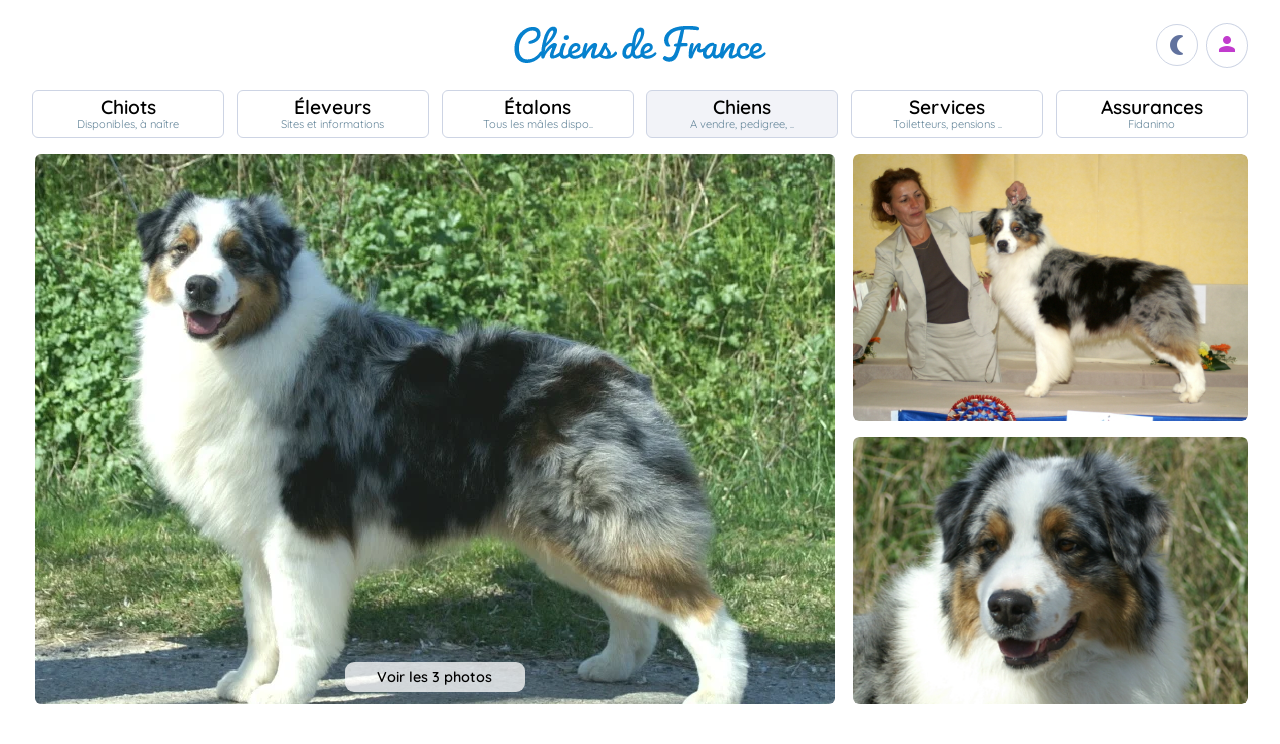

--- FILE ---
content_type: text/html; charset=UTF-8
request_url: https://www.chiens-de-france.com/chien/506686
body_size: 6887
content:
<!DOCTYPE html><html lang="fr"><head>
<link rel="dns-prefetch" href="//chiens-de-france.com">
<link rel="dns-prefetch" href="//www.googletagmanager.com">
<link rel="dns-prefetch" href="//pagead2.googlesyndication.com">
<link rel="dns-prefetch" href="//www.chiens-de-france.com">
<link rel="dns-prefetch" href="//www.chiens-de-france.comphoto">
<link rel="dns-prefetch" href="//schema.org">
<link rel="dns-prefetch" href="//www.w3.org">
<link rel="dns-prefetch" href="//chemins-cathares.chiens-de-france.com">
<link rel="dns-prefetch" href="//agriculture.gouv.fr">
<link rel="dns-prefetch" href="//www.chiots-de-france.com"><script> window.googletag = window.googletag || { cmd: [] }; googletag.cmd.push(function () { googletag.pubads().set("page_url", "http://chiens-de-france.com "); }); </script><script async src="https://www.googletagmanager.com/gtag/js?id=UA-4102505-1" defer></script><script> window.dataLayer = window.dataLayer || []; function gtag(){dataLayer.push(arguments);} gtag('js', new Date()); gtag('config', 'UA-4102505-1', { 'anonymize_ip': true }); gtag('config', 'UA-4102505-10', { 'anonymize_ip': true }); gtag('config', 'G-LN6X65ZMEH');</script><script async src="https://pagead2.googlesyndication.com/pagead/js/adsbygoogle.js?client=ca-pub-3149658572215496" crossorigin="anonymous" defer></script><meta charset="utf-8"><meta name="viewport" content="initial-scale=1.0"><meta name="description" content=" Chien de race Berger Australien CH. the Butterfly Effect Cartoon motion. Description détaillée, photos, pedigree, prix, toutes les informations sont sur Chiens de France "/><meta name="Author" content="Chiens-de-France" /><meta name="Copyright" content="Chiens-de-France" /><meta name="apple-mobile-web-app-capable" content="yes"><meta property="og:type" content="article" /><meta property="og:url" content="https://www.chiens-de-france.com/chien/506686" /><meta property="og:title" content="Chien Berger Australien CH. the Butterfly Effect Cartoon motion" /><meta property="og:image" content="https://www.chiens-de-france.com//photo/chiens/2010_01/chiens-Berger-Australien-b299855a-dd0c-6e04-1511-7293ff888775.jpg" /><link rel="shortcut icon" type="image/x-icon" href="/favicon.ico"><script src="https://www.chiens-de-france.com/inc/js/app.js?a" defer></script><script defer src="/inc/vendors/uikit/js/uikit-core.min.js"></script><script defer src="/inc/vendors/uikit/js/components/lightbox.min.js"></script><script defer src="/inc/js/share.js"></script><link rel="preload" href="https://www.chiens-de-france.com/inc/fonts/quicksand-v22-latin-regular.woff" as="font" type="font/woff2" crossorigin><link rel="preload" href="https://www.chiens-de-france.com/inc/fonts/quicksand-v22-latin-regular.woff2" as="font" type="font/woff2" crossorigin><link rel="preload" href="https://www.chiens-de-france.com/inc/fonts/Marianne-Regular.woff" as="font" type="font/woff2" crossorigin><link rel="preload" href="https://www.chiens-de-france.com/inc/fonts/Marianne-Regular.woff2" as="font" type="font/woff2" crossorigin><link rel="preload" href="https://www.chiens-de-france.com/inc/fonts/materialicons/flUhRq6tzZclQEJ-Vdg-IuiaDsNc.woff2" as="font" type="font/woff2" crossorigin><link href="https://www.chiens-de-france.com/inc/css/v5-style.css?v1.2.66" rel="stylesheet" type="text/css" ><link rel="stylesheet" type="text/css" href="https://www.chiens-de-france.com/inc/css/v5-fiche-chiots.css?v1.2.66"><link rel='stylesheet' type='text/css' href='/inc/css/v5-icones.css?05122023'><link rel="stylesheet" type='text/css' href="/inc/vendors/light/css/uikit.min.css?05122023" /><title> Chien Berger Australien CH. the Butterfly Effect Cartoon motion </title>
<style>.page_speed_1617479890{ background-image: url('https://www.chiens-de-france.com//photo/chiens/2010_01/chiens-Berger-Australien-b299855a-dd0c-6e04-1511-7293ff888775.jpg') } .page_speed_2136399234{ display:block }</style>
</head><body><script> const sec = document.querySelector('body'); let darkMode = document.cookie.split('; ').find((e) => e.startsWith('darkMode=')); if(!darkMode) { document.cookie = "darkMode=false; path=/"; }else{ if(darkMode.split("=")[1] == "true") sec.classList.add('dark'); }</script><header><div class="nav-mobile-l"></div><div class="logcdf"><a href="https://www.chiens-de-france.com" title="Chiens de France" class="chiensdefrance"></a></div><div class="nav-mobile-r" role="navigation"><div class="fast-dark toggle"><span class="material-icons"></span></div><div class="fast-account"><a href="https://www.chiens-de-france.com/eleveurs/identifier" title="Se connecter à l&#039;admin des éleveurs ou création de compte"><span class="material-icons"></span></a></div><div class="fast-hamb" onclick="openNav()"><span class="material-icons"></span></div></div><div id="nav-mob" class="bout-gal"><div class="nav-mobile-cont"><div class="nav-mobile-top"><div class="nav-mobile-l"><a href="https://www.chiens-de-france.com" title="Retour à l'accueil" class="fast-home"><span class="material-icons"></span></a></div><a href="https://www.chiens-de-france.com" title="Chiens de France, site reférence des chiots et chiens de race" class="chiensdefrance"></a><div class="nav-mobile-r"><div class="fast-dark toggle"><span class="material-icons"></span></div><a href="javascript:void(0)" class="fast-close" onclick="closeNav()"><span class="material-icons"></span></a></div></div><div class="nav-mobile "><a href="https://www.chiens-de-france.com/chiots" class="chiots" title="Chiots inscrits au livre des origines Français (LOF) à vendre"><span>Chiots</span><span>Disponibles, à naître</span></a><a href="https://www.chiens-de-france.com/eleveurs" class="eleveurs" title="Tous les éleveurs de chiens de France"><span>Éleveurs</span><span>Sites et informations</span></a><a href="https://www.chiens-de-france.com/etalons" class="etalons" title="Tous les étalons disponibles sur chiens-de-france.com"><span>Étalons</span><span>Tous les mâles dispo..</span></a><a href="https://www.chiens-de-france.com/chiens" class="chiens" title="Les chiens de race"><span>Chiens</span><span>A vendre, pedigree, ..</span></a><a href="https://www.chiens-de-france.com/services" class="services" title="Pensions, toiletteurs, dresseurs... Retrouvez tous les sevices autour du chien"><span>Services</span><span>Toiletteurs, pensions ..</span></a><a href="https://www.chiens-de-france.com/fidanimo" class="services" title="Fidanimo votre assurance santé animale"><span>Assurances</span><span>Fidanimo</span></a><a href="https://www.chiens-de-france.com/eleveurs/identifier" class="connexion" title="Se connecter à l&#039;admin des éleveurs ou création de compte"><span>Connexion</span><span>Ou créez votre compte</span><span></span></a></div><a class="ad-purina" href="https://www.chiens-de-france.com/purina/produit" title="Club Purina Proplan"></a></div></div><script> function openNav() { document.getElementById("nav-mob").style.width = "100%"; } function closeNav() { document.getElementById("nav-mob").style.width = "0%"; } </script></header><nav><a href="https://www.chiens-de-france.com/chiots" class="chiots " title="Chiots inscrits au livre des origines Français (LOF) à vendre"><span>Chiots</span><span>Disponibles, à naître</span></a><a href="https://www.chiens-de-france.com/eleveurs" class="eleveurs " title="Tous les éleveurs de chiens de France"><span>Éleveurs</span><span>Sites et informations</span></a><a href="https://www.chiens-de-france.com/etalons" class="etalons " title="Tous les étalons disponibles sur chiens-de-france.com"><span>Étalons</span><span>Tous les mâles dispo..</span></a><a href="https://www.chiens-de-france.com/chiens" class="chiens actif " title="Les chiens de race"><span>Chiens</span><span>A vendre, pedigree, ..</span></a><a href="https://www.chiens-de-france.com/services" class="services " title="Pensions, toiletteurs, dresseurs... Retrouvez tous les sevices autour du chien"><span>Services</span><span>Toiletteurs, pensions ..</span></a><a href="https://www.chiens-de-france.com/fidanimo" class="assurance " title="Fidanimo votre assurance santé animale"><span>Assurances</span><span>Fidanimo</span></a><a href="https://www.chiens-de-france.com/eleveurs/identifier" class="connexion " title="Se connecter à l&#039;admin des éleveurs ou création de compte"><span>Connexion</span><span>Ou créez votre compte</span><span class="ic-con"><span class="material-icons"></span></span></a></nav><div class="content"><section class="glob "><div class="gal gal-2" uk-lightbox="animation: slide"><div class="gal-princ"><a href="https://www.chiens-de-france.com//photo/chiens/2010_01/chiens-Berger-Australien-b299855a-dd0c-6e04-1511-7293ff888775.jpg" class="uk-inline " data-caption="1 / 3"><span class="page_speed_1617479890"></span><div class="nbimg">Voir les 3 photos</div><div class="boxy ifmob"><span class="material-icons">photo_camera</span><span></span></div><img src="https://www.chiens-de-france.com//photo/chiens/2010_01/chiens-Berger-Australien-b299855a-dd0c-6e04-1511-7293ff888775.jpg" alt="Publication : des Chemins Cathares Auteur : Wallois.O"></a></div><div class="gal-item"><a href="https://www.chiens-de-france.com/photo/eleveurs/32/6255/album/ac666f90-192e-bb44-3984-8b8aad4d35c2.jpg" class="uk-inline" data-caption=" 2 / 3 "><img src="https://www.chiens-de-france.com/photo/eleveurs/32/6255/album/ac666f90-192e-bb44-3984-8b8aad4d35c2.jpg" alt="Publication : des Chemins Cathares Auteur : Wallois.O"></a></div><div class="gal-item"><a href="https://www.chiens-de-france.com/photo/eleveurs/32/6255/album/04ced245-15ef-bd94-a149-e7bc30d1f6b0.jpg" class="uk-inline" data-caption=" 3 / 3 "><img src="https://www.chiens-de-france.com/photo/eleveurs/32/6255/album/04ced245-15ef-bd94-a149-e7bc30d1f6b0.jpg" alt="Publication : des Chemins Cathares Auteur : Wallois.O"></a></div></div><ol id="breadcrumb" itemscope itemtype="https://schema.org/BreadcrumbList"><li itemprop="itemListElement" itemscope itemtype="https://schema.org/ListItem"><a itemprop="item" href="https://www.chiens-de-france.com"><span itemprop="name">Accueil</span></a><meta itemprop="position" content="1" /></li><li itemprop="itemListElement" itemscope itemtype="https://schema.org/ListItem"><a itemscope itemtype="https://schema.org/WebPage" itemprop="item" itemid="https://www.chiens-de-france.com/chiens" href="https://www.chiens-de-france.com/chiens"><span itemprop="name">chien</span></a><meta itemprop="position" content="2" /></li><li itemprop="itemListElement" itemscope itemtype="https://schema.org/ListItem"><a itemscope itemtype="https://schema.org/WebPage" itemprop="item" itemid="https://www.chiens-de-france.com/chiens/berger-australien/france" href="https://www.chiens-de-france.com/chiens/berger-australien/france"><span itemprop="name">Berger Australien</span></a><meta itemprop="position" content="3" /></li><li itemprop="itemListElement" itemscope itemtype="https://schema.org/ListItem"><a itemscope itemtype="https://schema.org/WebPage" itemprop="item" itemid="https://www.chiens-de-france.com/chiens/berger-australien/france/occitanie" href="https://www.chiens-de-france.com/chiens/berger-australien/france/occitanie"><span itemprop="name">France - Occitanie</span></a><meta itemprop="position" content="4" /></li><li itemprop="itemListElement" itemscope itemtype="https://schema.org/ListItem"><a itemscope itemtype="https://schema.org/WebPage" itemprop="item" itemid="https://www.chiens-de-france.com/chiens/berger-australien/france/occitanie?departement=66-pyrenees-orientales" href="https://www.chiens-de-france.com/chiens/berger-australien/france/occitanie?departement=66-pyrenees-orientales"><span itemprop="name">66 - Pyrenees Orientales</span></a><meta itemprop="position" content="5" /></li><li itemprop="itemListElement" itemscope itemtype="https://schema.org/ListItem"><span itemprop="name">CH. the Butterfly Effect Cartoon motion</span><meta itemprop="position" content="6" /></li></ol><div class="fiche"><div class="labeliflex"><script>window.addEventListener('load',(e) => { for(el of document.querySelectorAll(".ob_link")){ el.addEventListener("click",(ev) => { if(ev.currentTarget.dataset.l){ window.location.href = atob(ev.currentTarget.dataset.l); } }); };});</script><span class=" ob_link annonce-validee" title="Compte validé" data-l="aHR0cHM6Ly93d3cuY2hpZW5zLWRlLWZyYW5jZS5jb20vbGFiZWw=" ><svg xmlns="http://www.w3.org/2000/svg" viewBox="0 -960 960 960"><path d="M130-574q-7-5-8.5-12.5T126-602q62-85 155.5-132T481-781q106 0 200 45.5T838-604q7 9 4.5 16t-8.5 12q-6 5-14 4.5t-14-8.5q-55-78-141.5-119.5T481-741q-97 0-182 41.5T158-580q-6 9-14 10t-14-4ZM594-81q-104-26-170-103.5T358-374q0-50 36-84t87-34q51 0 87 34t36 84q0 33 25 55.5t59 22.5q34 0 58-22.5t24-55.5q0-116-85-195t-203-79q-118 0-203 79t-85 194q0 24 4.5 60t21.5 84q3 9-.5 16T208-205q-8 3-15.5-.5T182-217q-15-39-21.5-77.5T154-374q0-133 96.5-223T481-687q135 0 232 90t97 223q0 50-35.5 83.5T688-257q-51 0-87.5-33.5T564-374q0-33-24.5-55.5T481-452q-34 0-58.5 22.5T398-374q0 97 57.5 162T604-121q9 3 12 10t1 15q-2 7-8 12t-15 3ZM260-783q-8 5-16 2.5T232-791q-4-8-2-14.5t10-11.5q56-30 117-46t124-16q64 0 125 15.5T724-819q9 5 10.5 12t-1.5 14q-3 7-10 11t-17-1q-53-27-109.5-41.5T481-839q-58 0-114 13.5T260-783ZM378-95q-59-62-90.5-126.5T256-374q0-91 66-153.5T481-590q93 0 160 62.5T708-374q0 9-5.5 14.5T688-354q-8 0-14-5.5t-6-14.5q0-75-55.5-125.5T481-550q-76 0-130.5 50.5T296-374q0 81 28 137.5T406-123q6 6 6 14t-6 14q-6 6-14 6t-14-6Zm302-68q-89 0-154.5-60T460-374q0-8 5.5-14t14.5-6q9 0 14.5 6t5.5 14q0 75 54 123t126 48q6 0 17-1t23-3q9-2 15.5 2.5T744-191q2 8-3 14t-13 8q-18 5-31.5 5.5t-16.5.5Z" /></svg><span>Compte validé</span></span><span class=" ob_link " title="En savoir plus sur les labels" data-l="aHR0cHM6Ly93d3cuY2hpZW5zLWRlLWZyYW5jZS5jb20vbGFiZWw=" ><span class="labeliflex-savoir"><svg xmlns="http://www.w3.org/2000/svg" height="24" viewBox="0 -960 960 960" width="24"><path d="M476-280q21 0 35.5-14.5T526-330q0-21-14.5-35.5T476-380q-21 0-35.5 14.5T426-330q0 21 14.5 35.5T476-280Zm-36-154h74q0-17 1.5-29t6.5-23q5-11 12.5-20.5T556-530q35-35 49.5-58.5T620-642q0-53-36-85.5T487-760q-55 0-93.5 27T340-658l66 26q7-27 28-43.5t49-16.5q27 0 45 14.5t18 38.5q0 17-11 36t-37 42q-17 14-27.5 27.5T453-505q-7 15-10 31.5t-3 39.5Zm40 394L360-160H200q-33 0-56.5-23.5T120-240v-560q0-33 23.5-56.5T200-880h560q33 0 56.5 23.5T840-800v560q0 33-23.5 56.5T760-160H600L480-40ZM200-240h192l88 88 88-88h192v-560H200v560Zm280-280Z" /></svg></span></span></div><div class="fiche-top"><div><h1 class="fiche-top-int spb "><span>Chien Berger Australien</span> CH. the Butterfly Effect Cartoon motion <div class="mt-sm"><div class="list-etoile "><div class="star"><span></span></div><div class="star"><span></span></div><div class="star"><span></span></div><div class="star"><span></span></div><div class="star"><span></span></div><div class="star"><span></span></div></div></div></h1><a rel="noopener" href="https://chemins-cathares.chiens-de-france.com/berger-australien" target="_blank" class="fiche-mob-site-eleveur"><svg xmlns="http://www.w3.org/2000/svg" height="24" viewBox="0 -960 960 960" width="24"><path d="M200-120q-33 0-56.5-23.5T120-200v-560q0-33 23.5-56.5T200-840h280v80H200v560h560v-280h80v280q0 33-23.5 56.5T760-120H200Zm188-212-56-56 372-372H560v-80h280v280h-80v-144L388-332Z" /></svg> des Chemins Cathares </a></div></div><div class="fiche-box"><h2>Informations sur le chien</h2><ul class="liste-info-1"><li><div>Sexe</div><p>Mâle </p></li><li><div>Né le 01/01/1800</div><p>226 an et 0 mois</p></li><li><div>Couleur</div><p>bleu merle </p></li><li><div>Puce </div><p>250269801113952 </p></li><li><div>ADN</div><p> AOC et HSF4 clear </p></li></ul></div><div class="fiche-box"><h2>Tares</h2><div class="tares"><div class="tares-list"><span>Dysplasie hanche - A</span><span>cataracte - indemne</span><span>APR par test ADN - Indemne</span><span>AOC par test ADN - clear +/+</span><span>AOC - indemne</span><span>HSF4 par test ADN - clear +/+</span></div></div></div><div class="fiche-box"><h2>Propriétaire et producteur</h2><ul class="liste-info-2"><li><div>Site du propriétaire</div><a rel="noopener" href="https://chemins-cathares.chiens-de-france.com/berger-australien" target="_blank" class="fichesite" title="Site du propriétaire"> des Chemins Cathares</a></li><li><div>Lieu</div><p>66 - Pyrenees Orientales</p></li></ul></div><div class="fiche-box"><h2>Les parents</h2><div class="pedifich-flex"><div class="pedifich male"><div class="pedi-flx"><div class="type">Père</div><span class=" ob_link img-p" title="CH. elora danan&#039;s Ticket to ride" data-l="aHR0cHM6Ly93d3cuY2hpZW5zLWRlLWZyYW5jZS5jb20vY2hpZW4vMzE3MTk0L2FyY2hpdmU=" ><img src="https://www.chiens-de-france.com//photo/chiens/2015_07/chiens-Berger-Australien-a50d3ba0-313a-11b4-4d8e-b60c14b624ea.jpg" alt="CH. elora danan&#039;s Ticket to ride" loading="lazy" /></span><span class=" ob_link " title="CH. elora danan&#039;s Ticket to ride" data-l="aHR0cHM6Ly93d3cuY2hpZW5zLWRlLWZyYW5jZS5jb20vY2hpZW4vMzE3MTk0L2FyY2hpdmU=" ><div class="nom">CH. elora danan&#039;s Ticket to ride</div></span></div><div class="gpbox-arbo"><span></span></div><div class="gpbox"><span class=" ob_link gp" title="CH. Propwash Manape ghostrider" data-l="aHR0cHM6Ly93d3cuY2hpZW5zLWRlLWZyYW5jZS5jb20vY2hpZW4vOTc5MDQvYXJjaGl2ZQ==" ><div class="gp-int">Grand père</div><div class="img-gp"><img src="https://www.chiens-de-france.com//photo/chiens/2004_07/chiens-Berger-Australien-f1cd6c5e-154c-ba34-d57f-42878ca1df83.jpg" alt="CH. Propwash Manape ghostrider" loading="lazy" /></div><div class="img-int">CH. Propwash Manape ghostrider</div></span><span class=" ob_link gp" title="eloradanan propwash Telmestory" data-l="aHR0cHM6Ly93d3cuY2hpZW5zLWRlLWZyYW5jZS5jb20vY2hpZW4vMzE3MTk3L2FyY2hpdmU=" ><div class="gp-int">Grand mère</div><div class="img-gp"></div><div class="img-int">eloradanan propwash Telmestory</div></span></div></div><div class="pedifich femelle"><div class="pedi-flx"><a class="img-p" href="https://www.chiens-de-france.com/chien/517337" title="CH. Valy black beauty Of crystal lake"><img src="https://www.chiens-de-france.com//photo/chiens/2010_02/chiens-Berger-Australien-3829088b-5516-5424-cd72-ed6d94be2ea4.jpg" alt="CH. Valy black beauty Of crystal lake" loading="lazy" /></a><a class="" href="https://www.chiens-de-france.com/chien/517337" title="CH. Valy black beauty Of crystal lake"><div class="type">Mère</div><div class="nom">CH. Valy black beauty Of crystal lake</div></a></div><div class="gpbox-arbo"><span></span></div><div class="pedi-grid"><div class="gpbox"><a class="gp" href="https://www.chiens-de-france.com/chien/517322" title="CH. toryak&#039;s Tuman"><div class="gp-int">Grand père</div><div class="img-gp"><img src="https://www.chiens-de-france.com//photo/chiens/2010_02/chiens-Berger-Australien-fe5122d2-1a54-4144-6d61-65f7fb2b4be6.jpg" alt="CH. toryak&#039;s Tuman" loading="lazy" /></div><div class="img-int">CH. toryak&#039;s Tuman</div></a><span class=" ob_link gp" title="alladin&#039;s Spice up your world" data-l="aHR0cHM6Ly93d3cuY2hpZW5zLWRlLWZyYW5jZS5jb20vY2hpZW4vMzY0NDA2L2FyY2hpdmU=" ><div class="gp-int">Grand mère</div><div class="img-gp"><img src="https://www.chiens-de-france.com//photo/chiens/2012_02/chiens-Berger-Australien-477bcfbd-7d8b-fae4-a9b7-c4683e84c32d.jpg" alt="alladin&#039;s Spice up your world" loading="lazy" /></div><div class="img-int">alladin&#039;s Spice up your world</div></span></div></div></div></div><div class="lien-pedigree"><span class=" ob_link " data-l="aHR0cHM6Ly93d3cuY2hpZW5zLWRlLWZyYW5jZS5jb20vY2hpZW4vNTA2Njg2L3BlZGlncmVl" > Pédigree de CH. the Butterfly Effect Cartoon motion </span><div></div></div><div class="fiche-box"><h2>Ses titres</h2><div class="fiche-autre"><ul><li>Champion de France</li><ul></div></div></div><div class="mt-md mb-lg"><span class=" ob_link fiche-signaler" data-l="aHR0cHM6Ly93d3cuY2hpZW5zLWRlLWZyYW5jZS5jb20vY2hpZW4vNTA2Njg2L3NpZ25hbGVy" > Signaler un abus </span></div></section><aside class="various"><div class="ad"><ins  data-ad-client="ca-pub-3149658572215496" data-ad-slot="5070841385" data-ad-format="auto" data-full-width-responsive="true"class="adsbygoogle page_speed_2136399234"></ins><script> (adsbygoogle = window.adsbygoogle || []).push({});</script></div><div class="regroup-menud"><a class="ad-purina" href="https://www.chiens-de-france.com/purina/produit" title="Club Purina Proplan"></a><a class="mb-lg creer-site" href="https://www.chiens-de-france.com/eleveurs/creer-son-site-gratuit"><span class="cs1">Créez votre site éleveur</span><span class="cs2">GRATUITEMENT</span><span class="cs3">et profitez de tous les services<br>Chiens de France.</span><span class="cs4"></span></a></div><div class="sticky-menud"><div class="f-3">Les autres chiens Berger Australien</div><div class="list_box_300 mb-resp"><a class="box-3 m-chien" href="https://www.chiens-de-france.com/chien/795723" title="Étalon Berger Australien - silver dream aussie&#039;s Daddy cool"><div class="box-img"><img loading="lazy" src="https://www.chiens-de-france.com//photo/chiens/2013_04/tn200/TN200_chiens-Berger-Australien-b01402b8-83e5-73d4-c56b-16f8797f96a6.jpg" alt="Étalon Berger Australien - silver dream aussie&#039;s Daddy cool" /></div><div class="box-regroup"><div class="box-int-2-mchien">silver dream aussie&#039;s Daddy cool</div><div class="mb-sm"><div class="list-etoile "><div class="star"><span></span></div><div class="star"><span></span></div><div class="star"><span></span></div><div class="star"><span></span></div><div class="star"><span></span></div></div></div><div class="box-int-1"></div></div></a><a class="box-3 m-chien" href="https://www.chiens-de-france.com/chien/1102693" title="Étalon Berger Australien - Oh yoko des Terres De Khairyaca"><div class="box-img"><img loading="lazy" src="https://www.chiens-de-france.com//photo/chiens/2021_09/tn200/TN200_chiens-Berger-Australien-3c48c4c3-787f-60d4-dd30-266835ab082b_min.jpg" alt="Étalon Berger Australien - Oh yoko des Terres De Khairyaca" /></div><div class="box-regroup"><div class="box-int-2-mchien">Oh yoko des Terres De Khairyaca</div><div class="mb-sm"><div class="list-etoile "><div class="star"><span></span></div><div class="star"><span></span></div><div class="star"><span></span></div><div class="star"><span></span></div><div class="star"><span></span></div></div></div><div class="box-int-1"></div></div></a><a class="box-3 m-chien" href="https://www.chiens-de-france.com/chien/1277345" title="Étalon Berger Australien - May be i love you des Chemins Cathares"><div class="box-img"><img loading="lazy" src="https://www.chiens-de-france.com//photo/chiens/2021_10/tn200/TN200_chiens-Berger-Australien-494b8e6f-55e5-1d14-99c6-7503fd5565d8_min.jpg" alt="Étalon Berger Australien - May be i love you des Chemins Cathares" /></div><div class="box-regroup"><div class="box-int-2-mchien">May be i love you des Chemins Cathares</div><div class="mb-sm"><div class="list-etoile "><div class="star"><span></span></div><div class="star"><span></span></div><div class="star"><span></span></div><div class="star"><span></span></div></div></div><div class="box-int-1"></div></div></a><a class="box-3 m-chien" href="https://www.chiens-de-france.com/chien/1277416" title="Étalon Berger Australien - Nella mia des Terres De Khairyaca"><div class="box-img"><img loading="lazy" src="https://www.chiens-de-france.com//photo/chiens/2024_03/tn200/TN200_chiens-Berger-Australien-29b59644-4e04-75f4-b505-35a8b611b09f_min.jpg" alt="Étalon Berger Australien - Nella mia des Terres De Khairyaca" /></div><div class="box-regroup"><div class="box-int-2-mchien">Nella mia des Terres De Khairyaca</div><div class="mb-sm"><div class="list-etoile "><div class="star"><span></span></div><div class="star"><span></span></div><div class="star"><span></span></div><div class="star"><span></span></div></div></div><div class="box-int-1"></div></div></a><a class="box-3 m-chien" href="https://www.chiens-de-france.com/chien/1384541" title="Étalon Berger Australien - T&#039;chiki boom des Terres De Khairyaca"><div class="box-img"><img loading="lazy" src="https://www.chiens-de-france.com//photo/chiens/2024_03/tn200/TN200_chiens-Berger-Australien-810e7e5a-accb-a614-cdb6-c2d8108c5aad_min.jpg" alt="Étalon Berger Australien - T&#039;chiki boom des Terres De Khairyaca" /></div><div class="box-regroup"><div class="box-int-2-mchien">T&#039;chiki boom des Terres De Khairyaca</div><div class="mb-sm"><div class="list-etoile "><div class="star"><span></span></div><div class="star"><span></span></div><div class="star"><span></span></div><div class="star"><span></span></div><div class="star"><span></span></div></div></div><div class="box-int-1"></div></div></a><a class="box-3 m-chien" href="https://www.chiens-de-france.com/chien/1439230" title="Étalon Berger Australien - Chacha Sasha"><div class="box-img"><img loading="lazy" src="https://www.chiens-de-france.com//photo/chiens/2025_09/tn200/TN200_chiens-Berger-Australien-2db58708-5e25-df54-a505-a08e3c9eaeda_min.jpg" alt="Étalon Berger Australien - Chacha Sasha" /></div><div class="box-regroup"><div class="box-int-2-mchien">Chacha Sasha</div><div class="mb-sm"><div class="list-etoile "></div></div><div class="box-int-1"></div></div></a></div></div></aside></div><div class="content"><aside class="ad-horizon"><ins  data-ad-client="ca-pub-3149658572215496" data-ad-slot="5070841385" data-ad-format="auto" data-full-width-responsive="true"class="adsbygoogle page_speed_2136399234"></ins><script> (adsbygoogle = window.adsbygoogle || []).push({});</script></aside></div><div class="list-other-max"><div class="content-max list-other"><div><div>Retrouvez tous les chiots Berger Australien </div><ul><li><a href="https://www.chiens-de-france.com/chiots/berger-australien/france" title="">Les chiots Berger Australien en France</a></li><li><a href="https://www.chiens-de-france.com/chiots/berger-australien/france/occitanie" title="">Les chiots Berger Australien dans la région Occitanie</a></li><li><a href="https://www.chiens-de-france.com/chiots/berger-australien/france/occitanie?departement=66-pyrenees-orientales" title="">Les chiots Berger Australien dans le département 66 - Pyrenees Orientales</a></li></ul></div><div><div>Retrouvez tous les eleveurs Berger Australien</div><ul><li><a href="https://www.chiens-de-france.com/eleveurs/berger-australien/france" title="">Les éleveurs Berger Australien en France</a></li><li><a href="https://www.chiens-de-france.com/eleveurs/berger-australien/france/occitanie" title="">Les éleveurs Berger Australien dans la région Occitanie</a></li><li><a href="https://www.chiens-de-france.com/eleveurs/berger-australien/france/occitanie?departement=66-pyrenees-orientales" title="">Les éleveurs Berger Australien dans le département 66 - Pyrenees Orientales</a></li></ul></div></div></div><div class="content-sensi"><div class="sensi"><div><div> Un animal est un être sensible. Vous êtes responsable de la santé et du bien-être de votre animal pour toute sa vie. Pour plus d'informations, consultez le site du ministère chargé de l'agriculture : <span class=" ob_link " data-l="aHR0cHM6Ly9hZ3JpY3VsdHVyZS5nb3V2LmZyL2NvbnNlaWxzLWV0LXJlZ2xlbWVudGF0aW9uLXRvdXQtc2F2b2lyLXN1ci1sZXMtYW5pbWF1eC1kZS1jb21wYWduaWU=" > https://agriculture.gouv.fr/conseils-et-reglementation-tout-savoir-sur-les-animaux-de-compagnie. </span></div></div><div class="log-rf"></div></div></div><footer class="footer-dim"><div class="all-data-footer"><a href="https://www.chiens-de-france.com/tous-les-chiots" title="tous les chiots chiens-de-france">Annuaire des chiots</a><a href="https://www.chiens-de-france.com/tous-les-eleveurs" title="tous les éleveurs chiens-de-france">Annuaire des éleveurs</a><a href="https://www.chiens-de-france.com/tous-les-etalons" title="tous les étalons chiens-de-france">Annuaire des étalons</a><a href="https://www.chiens-de-france.com/tous-les-chiens" title="tous les étalons chiens-de-france">Annuaire des chiens</a></div><div class="it1"><a rel="noopener" href="https://www.chiots-de-france.com" target="_blank" title="Chiots de France" class="pieddepage-ecart pieddepage-br noir">Chiots-de-france.com</a><a href="https://www.chiens-de-france.com/legal" title="Mentions Légales de chiens-de-france.com" class="pieddepage-ecart pieddepage-br noir">Mentions Légales</a><a href="https://www.chiens-de-france.com/legal/confidentialite" title="Politique de Confidentialité de chiens-de-france.com" class="pieddepage-ecart pieddepage-br noir">Politique de Confidentialité</a></div><div class="it3">Copyright 2026 Chiens-de-france.com</div></footer><script> const toggles = document.querySelectorAll('.toggle'); for(let toggle of toggles) { toggle.onclick = function() { sec.classList.toggle('dark'); document.cookie = "darkMode="+(sec.classList.contains('dark')?"true":"false")+"; path=/"; } }</script><script defer src="https://static.cloudflareinsights.com/beacon.min.js/vcd15cbe7772f49c399c6a5babf22c1241717689176015" integrity="sha512-ZpsOmlRQV6y907TI0dKBHq9Md29nnaEIPlkf84rnaERnq6zvWvPUqr2ft8M1aS28oN72PdrCzSjY4U6VaAw1EQ==" data-cf-beacon='{"version":"2024.11.0","token":"dd77db5b93514ac2810bb01b2f613afd","server_timing":{"name":{"cfCacheStatus":true,"cfEdge":true,"cfExtPri":true,"cfL4":true,"cfOrigin":true,"cfSpeedBrain":true},"location_startswith":null}}' crossorigin="anonymous"></script>
</body></html>

--- FILE ---
content_type: text/html; charset=utf-8
request_url: https://www.google.com/recaptcha/api2/aframe
body_size: 270
content:
<!DOCTYPE HTML><html><head><meta http-equiv="content-type" content="text/html; charset=UTF-8"></head><body><script nonce="WMwwlIkv59RoTA3-EZHJUw">/** Anti-fraud and anti-abuse applications only. See google.com/recaptcha */ try{var clients={'sodar':'https://pagead2.googlesyndication.com/pagead/sodar?'};window.addEventListener("message",function(a){try{if(a.source===window.parent){var b=JSON.parse(a.data);var c=clients[b['id']];if(c){var d=document.createElement('img');d.src=c+b['params']+'&rc='+(localStorage.getItem("rc::a")?sessionStorage.getItem("rc::b"):"");window.document.body.appendChild(d);sessionStorage.setItem("rc::e",parseInt(sessionStorage.getItem("rc::e")||0)+1);localStorage.setItem("rc::h",'1769353249967');}}}catch(b){}});window.parent.postMessage("_grecaptcha_ready", "*");}catch(b){}</script></body></html>